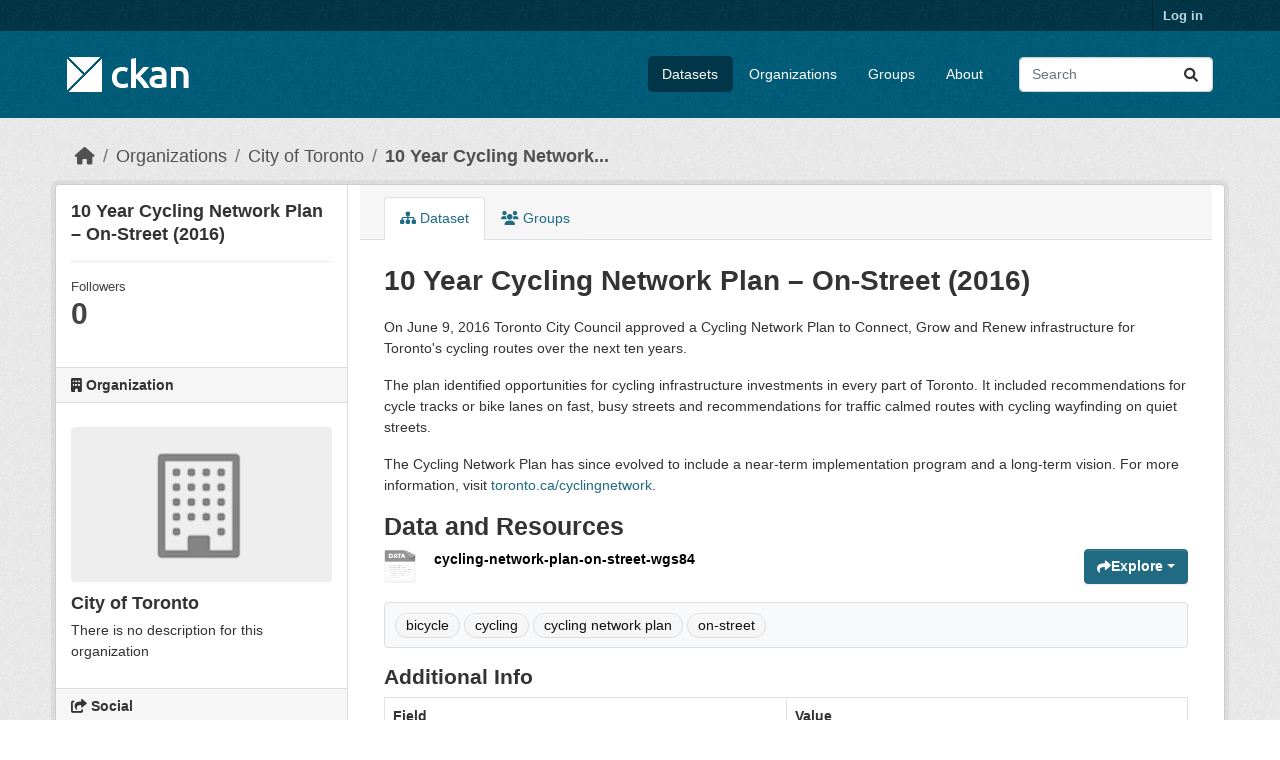

--- FILE ---
content_type: text/html; charset=utf-8
request_url: https://ckan0.cf.opendata.inter.prod-toronto.ca/dataset/10-year-cycling-network-plan-on-street-2016
body_size: 24510
content:
<!DOCTYPE html>
<!--[if IE 9]> <html lang="en" class="ie9"> <![endif]-->
<!--[if gt IE 8]><!--> <html lang="en"  > <!--<![endif]-->
  <head>
    <meta charset="utf-8" />
      <meta name="csrf_field_name" content="_csrf_token" />
      <meta name="_csrf_token" content="IjcyY2RmOTBiZjZiZDgwN2FmY2IzMjA3ZmFmYzI1NTIxNzA2MDgwYTYi.aX1EWQ.H2jx4nQJZ36juxfN3t0kqYGH5UA" />

      <meta name="generator" content="ckan 2.10.7" />
      <meta name="viewport" content="width=device-width, initial-scale=1.0">
    <title>10 Year Cycling Network Plan – On-Street (2016) - Dataset - CKAN</title>

    
    <link rel="shortcut icon" href="/base/images/ckan.ico" />
    
  
      
      
      
    
  


    
      
      
    
  
  <meta property="og:title" content="10 Year Cycling Network Plan – On-Street (2016) - CKAN">
  <meta property="og:description" content="On June 9, 2016 Toronto City Council approved a Cycling Network Plan to Connect, Grow and Renew infrastructure for Toronto&amp;#39;s cycling routes over the next ten years. The plan identified...">


    
    <link href="/webassets/base/1c87a999_main.css" rel="stylesheet"/>
<link href="/webassets/ckanext-scheming/728ec589_scheming_css.css" rel="stylesheet"/>
    
  </head>

  
  <body data-site-root="https://ckan0.cf.opendata.inter.prod-toronto.ca/" data-locale-root="https://ckan0.cf.opendata.inter.prod-toronto.ca/" >

    
    <div class="visually-hidden-focusable"><a href="#content">Skip to main content</a></div>
  

  
    

 
<div class="account-masthead">
  <div class="container">
     
    <nav class="account not-authed" aria-label="Account">
      <ul class="list-unstyled">
        
        <li><a href="/user/login">Log in</a></li>
         
      </ul>
    </nav>
     
  </div>
</div>

<header class="masthead">
  <div class="container">
      
    <nav class="navbar navbar-expand-lg navbar-light">
      <hgroup class="header-image navbar-left">

      
      
      <a class="logo" href="/">
        <img src="/base/images/ckan-logo.png" alt="CKAN"
          title="CKAN" />
      </a>
      
      

       </hgroup>
      <button class="navbar-toggler" type="button" data-bs-toggle="collapse" data-bs-target="#main-navigation-toggle"
        aria-controls="main-navigation-toggle" aria-expanded="false" aria-label="Toggle navigation">
        <span class="fa fa-bars text-white"></span>
      </button>

      <div class="main-navbar collapse navbar-collapse" id="main-navigation-toggle">
        <ul class="navbar-nav ms-auto mb-2 mb-lg-0">
          
            
              
              

		          <li class="active"><a href="/dataset/">Datasets</a></li><li><a href="/organization/">Organizations</a></li><li><a href="/group/">Groups</a></li><li><a href="/about">About</a></li>
	          
          </ul>

      
      
          <form class="d-flex site-search" action="/dataset/" method="get">
              <label class="d-none" for="field-sitewide-search">Search Datasets...</label>
              <input id="field-sitewide-search" class="form-control me-2"  type="text" name="q" placeholder="Search" aria-label="Search datasets..."/>
              <button class="btn" type="submit" aria-label="Submit"><i class="fa fa-search"></i></button>
          </form>
      
      </div>
    </nav>
  </div>
</header>

  
    <div class="main">
      <div id="content" class="container">
        
          
            <div class="flash-messages">
              
                
              
            </div>
          

          
            <div class="toolbar" role="navigation" aria-label="Breadcrumb">
              
                
                  <ol class="breadcrumb">
                    
<li class="home"><a href="/" aria-label="Home"><i class="fa fa-home"></i><span> Home</span></a></li>
                    
  
    
    
      
      
      <li><a href="/organization/">Organizations</a></li>
      <li><a href="/organization/city-of-toronto" title="City of Toronto">City of Toronto</a></li>
    
    <li class="active"><a href="/dataset/10-year-cycling-network-plan-on-street-2016" title="10 Year Cycling Network Plan – On-Street (2016)">10 Year Cycling Network...</a></li>
  

                  </ol>
                
              
            </div>
          

          <div class="row wrapper">
            
            
            

            
              <aside class="secondary col-md-3">
                
                

  

  
    

  
    <section class="module module-narrow">
      <div class="module context-info">
        <div class="module-content">
          
            
              <h1 class="heading">10 Year Cycling Network Plan – On-Street (2016)</h1>
            
            
              
              <div class="nums">
                <dl>
                  <dt>Followers</dt>
                  <dd data-module="followers-counter" data-module-id="fa6ac066-adab-4ce4-a16c-0b88ef4ce2b8" data-module-num_followers="0"><span>0</span></dd>
                </dl>
              </div>
            
            
              
                <div class="follow_button">
                  
                </div>
              
            
          
        </div>
      </div>
    </section>
  

  

  
    
      
      





  <div class="module module-narrow module-shallow context-info">
    
      <h2 class="module-heading"><i class="fa fa-building"></i> Organization</h2>
    
    <section class="module-content">
      
      
        <div class="image">
          <a href="/organization/city-of-toronto">
            <img src="/base/images/placeholder-organization.png" width="200" alt="city-of-toronto" />
          </a>
        </div>
      
      
      <h1 class="heading">City of Toronto
        
      </h1>
      
      
      
        <p class="empty">There is no description for this organization</p>
      
      
      
      
    </section>
  </div>
  
    
  

  
    

  <section class="module module-narrow social">
    
      <h2 class="module-heading"><i class="fa fa-share-square"></i> Social</h2>
    
    
      <ul class="nav nav-simple">
        <li class="nav-item"><a href="https://twitter.com/share?url=https://ckan0.cf.opendata.inter.prod-toronto.ca/dataset/10-year-cycling-network-plan-on-street-2016" target="_blank"><i class="fa-brands fa-twitter-square"></i> Twitter</a></li>
        <li class="nav-item"><a href="https://www.facebook.com/sharer.php?u=https://ckan0.cf.opendata.inter.prod-toronto.ca/dataset/10-year-cycling-network-plan-on-street-2016" target="_blank"><i class="fa-brands fa-facebook-square"></i> Facebook</a></li>
      </ul>
    
  </section>

  

  
    


  
      
        <section class="module module-narrow module-shallow license">
          
            <h2 class="module-heading"><i class="fa fa-lock"></i> License</h2>
          
          
            <p class="module-content">
              
                
  
    
      <span property="dc:rights">License not specified</span>
    
  

                
              
            </p>
          
        </section>
      
  

  


              </aside>
            

            
              <div class="primary col-md-9 col-xs-12" role="main">
                
                
                  <article class="module">
                    
                      <header class="module-content page-header">
                        
                        <ul class="nav nav-tabs">
                          
  <li class="active"><a href="/dataset/10-year-cycling-network-plan-on-street-2016"><i class="fa fa-sitemap"></i> Dataset</a></li>
  <li><a href="/dataset/groups/10-year-cycling-network-plan-on-street-2016"><i class="fa fa-users"></i> Groups</a></li>

                        </ul>
                      </header>
                    
                    <div class="module-content">
                      
                      
  
                      
  
    
    <h1>
      
        10 Year Cycling Network Plan – On-Street (2016)
        
        
      
    </h1>
    
    <div class="notes embedded-content">
      <p>On June 9, 2016 Toronto City Council approved a Cycling Network Plan to Connect, Grow and Renew infrastructure for Toronto's cycling routes over the next ten years.</p>
<p>The plan identified opportunities for cycling infrastructure investments in every part of Toronto. It included recommendations for cycle tracks or bike lanes on fast, busy streets and recommendations for traffic calmed routes with cycling wayfinding on quiet streets.</p>
<p>The Cycling Network Plan has since evolved to include a near-term implementation program and a long-term vision. For more information, visit <a href="http://toronto.ca/cyclingnetwork">toronto.ca/cyclingnetwork</a>.</p>
    </div>
  

    
    <span class="insert-comment-thread"></span>
  

  
    

<section id="dataset-resources" class="resources">
  <h2>Data and Resources</h2>
  
    
      <ul class="resource-list">
        
          
          
            



<li class="resource-item" data-id="d294f885-e3a6-4b66-ba9c-d38e7ac29cae">
  
  <a class="heading" href="/dataset/10-year-cycling-network-plan-on-street-2016/resource/d294f885-e3a6-4b66-ba9c-d38e7ac29cae" title="cycling-network-plan-on-street-wgs84">
    cycling-network-plan-on-street-wgs84<span class="format-label" property="dc:format" data-format="shp">SHP</span>
    

  </a>
  
  
    <p class="description">
      
    </p>
  
  
  
  <div class="dropdown btn-group">
    <a href="#" class="btn btn-primary dropdown-toggle" type="button" id="dropdownExplorer" data-bs-toggle="dropdown" aria-expanded="false">
      <i class="fa fa-share"></i>
      Explore
      <span class="caret"></span>
    </a>
    <ul class="dropdown-menu" aria-labelledby="dropdownExplorer">
      
        
          <li>
            <a class="dropdown-item" href="/dataset/10-year-cycling-network-plan-on-street-2016/resource/d294f885-e3a6-4b66-ba9c-d38e7ac29cae">
              
                <i class="fa fa-chart-bar"></i>
                Preview
              
            </a>
          </li>
        

        
      <li>
        <a class="dropdown-item resource-url-analytics" href="https://ckan0.cf.opendata.inter.prod-toronto.ca/dataset/fa6ac066-adab-4ce4-a16c-0b88ef4ce2b8/resource/d294f885-e3a6-4b66-ba9c-d38e7ac29cae/download/cycling-network-plan-on-street-wgs84.zip" target="_blank" rel="noreferrer">
          
            <i class="fa fa-arrow-circle-down"></i>
            Download
          
        </a>
      </li>
      
      
      
    </ul>
  </div>
  
  
</li>
          
        
      </ul>
    
  
</section>
  

  
    

  <section class="tags">
    


  <ul class="tag-list">
    
      <li>
        <a class="tag" href="/dataset/?tags=bicycle" title="bicycle">bicycle</a>
      </li>
    
      <li>
        <a class="tag" href="/dataset/?tags=cycling" title="cycling">cycling</a>
      </li>
    
      <li>
        <a class="tag" href="/dataset/?tags=cycling+network+plan" title="cycling network plan">cycling network plan</a>
      </li>
    
      <li>
        <a class="tag" href="/dataset/?tags=on-street" title="on-street">on-street</a>
      </li>
    
  </ul>

  </section>

  

  
  <section class="additional-info">
  <h3>Additional Info</h3>
  <table class="table table-striped table-bordered table-condensed">
    <thead>
      <tr>
        <th scope="col">Field</th>
        <th scope="col">Value</th>
      </tr>
    </thead>
    <tbody>
      <tr>
        <th scope="row" class="dataset-label">Dataset Category</th>
        <td class="dataset-details">Document</td>
      </tr><tr>
        <th scope="row" class="dataset-label">Refresh Rate</th>
        <td class="dataset-details">As available</td>
      </tr><tr>
        <th scope="row" class="dataset-label">Collection Method</th>
        <td class="dataset-details"></td>
      </tr><tr>
        <th scope="row" class="dataset-label">Excerpt</th>
        <td class="dataset-details">Council Approved Cycling Network Plan - As of July 2016.           </td>
      </tr><tr>
        <th scope="row" class="dataset-label">Limitations</th>
        <td class="dataset-details"></td>
      </tr><tr>
        <th scope="row" class="dataset-label">Owner Division</th>
        <td class="dataset-details">Transportation Services</td>
      </tr><tr>
        <th scope="row" class="dataset-label">Owner Section</th>
        <td class="dataset-details"></td>
      </tr><tr>
        <th scope="row" class="dataset-label">Owner Unit</th>
        <td class="dataset-details"></td>
      </tr><tr>
        <th scope="row" class="dataset-label">Owner Email</th>
        <td class="dataset-details">cycling@toronto.ca</td>
      </tr><tr>
        <th scope="row" class="dataset-label">Author Email</th>
        <td class="dataset-details">cycling@toronto.ca</td>
      </tr><tr>
        <th scope="row" class="dataset-label">Maintainer Email</th>
        <td class="dataset-details">cycling@toronto.ca</td>
      </tr><tr>
        <th scope="row" class="dataset-label">Author</th>
        <td class="dataset-details">cycling@toronto.ca</td>
      </tr><tr>
        <th scope="row" class="dataset-label">Civic Issues</th>
        <td class="dataset-details">Mobility</td>
      </tr><tr>
        <th scope="row" class="dataset-label">Formats</th>
        <td class="dataset-details">SHP</td>
      </tr><tr>
        <th scope="row" class="dataset-label">Topics</th>
        <td class="dataset-details"><ul><li>Locations and mapping</li><li>Transportation</li></ul></td>
      </tr><tr>
        <th scope="row" class="dataset-label">Source</th>
        <td class="dataset-details" property="foaf:homepage"></td>
      </tr><tr>
        <th scope="row" class="dataset-label">Information URL</th>
        <td class="dataset-details"><a href="https://www.toronto.ca/services-payments/streets-parking-transportation/cycling-in-toronto/cycling-pedestrian-projects/cycling-network-plan/" rel="" target="_blank">https://www.toronto.ca/services-payments/streets-parking-transportation/cycling-in-toronto/cycling-pedestrian-projects/cycling-network-plan/</a></td>
      </tr><tr>
        <th scope="row" class="dataset-label">Image URL</th>
        <td class="dataset-details"></td>
      </tr><tr>
        <th scope="row" class="dataset-label">Last Updated</th>
        <td class="dataset-details">2019-07-23 16:59:49.255587</td>
      </tr><tr>
        <th scope="row" class="dataset-label">Is Retired?</th>
        <td class="dataset-details">False</td>
      </tr><tr>
        <th scope="row" class="dataset-label">Date Published</th>
        <td class="dataset-details">2019-07-23 16:59:48.710339</td>
      </tr>

    </tbody>
  </table>
</section>



                    </div>
                  </article>
                
              </div>
            
          </div>
        
      </div>
    </div>
  
    <footer class="site-footer">
  <div class="container">
    
    <div class="row">
      <div class="col-md-8 footer-links">
        
          <ul class="list-unstyled">
            
              <li><a href="/about">About CKAN</a></li>
            
          </ul>
          <ul class="list-unstyled">
            
              
              <li><a href="http://docs.ckan.org/en/2.10/api/">CKAN API</a></li>
              <li><a href="http://www.ckan.org/">CKAN Association</a></li>
              <li><a href="http://www.opendefinition.org/okd/"><img src="/base/images/od_80x15_blue.png" alt="Open Data"></a></li>
            
          </ul>
        
      </div>
      <div class="col-md-4 attribution">
        
          <p><strong>Powered by</strong> <a class="hide-text ckan-footer-logo" href="http://ckan.org">CKAN</a></p>
        
        
          
<form class="lang-select" action="/util/redirect" data-module="select-switch" method="POST">
  
<input type="hidden" name="_csrf_token" value="IjcyY2RmOTBiZjZiZDgwN2FmY2IzMjA3ZmFmYzI1NTIxNzA2MDgwYTYi.aX1EWQ.H2jx4nQJZ36juxfN3t0kqYGH5UA"/> 
  <div class="form-group">
    <label for="field-lang-select">Language</label>
    <select id="field-lang-select" name="url" data-module="autocomplete" data-module-dropdown-class="lang-dropdown" data-module-container-class="lang-container">
      
        <option value="/en/dataset/10-year-cycling-network-plan-on-street-2016" selected="selected">
          English
        </option>
      
        <option value="/pt_BR/dataset/10-year-cycling-network-plan-on-street-2016" >
          português (Brasil)
        </option>
      
        <option value="/ja/dataset/10-year-cycling-network-plan-on-street-2016" >
          日本語
        </option>
      
        <option value="/it/dataset/10-year-cycling-network-plan-on-street-2016" >
          italiano
        </option>
      
        <option value="/cs_CZ/dataset/10-year-cycling-network-plan-on-street-2016" >
          čeština (Česko)
        </option>
      
        <option value="/ca/dataset/10-year-cycling-network-plan-on-street-2016" >
          català
        </option>
      
        <option value="/es/dataset/10-year-cycling-network-plan-on-street-2016" >
          español
        </option>
      
        <option value="/fr/dataset/10-year-cycling-network-plan-on-street-2016" >
          français
        </option>
      
        <option value="/el/dataset/10-year-cycling-network-plan-on-street-2016" >
          Ελληνικά
        </option>
      
        <option value="/sv/dataset/10-year-cycling-network-plan-on-street-2016" >
          svenska
        </option>
      
        <option value="/sr/dataset/10-year-cycling-network-plan-on-street-2016" >
          српски
        </option>
      
        <option value="/no/dataset/10-year-cycling-network-plan-on-street-2016" >
          norsk
        </option>
      
        <option value="/sk/dataset/10-year-cycling-network-plan-on-street-2016" >
          slovenčina
        </option>
      
        <option value="/fi/dataset/10-year-cycling-network-plan-on-street-2016" >
          suomi
        </option>
      
        <option value="/ru/dataset/10-year-cycling-network-plan-on-street-2016" >
          русский
        </option>
      
        <option value="/de/dataset/10-year-cycling-network-plan-on-street-2016" >
          Deutsch
        </option>
      
        <option value="/pl/dataset/10-year-cycling-network-plan-on-street-2016" >
          polski
        </option>
      
        <option value="/nl/dataset/10-year-cycling-network-plan-on-street-2016" >
          Nederlands
        </option>
      
        <option value="/bg/dataset/10-year-cycling-network-plan-on-street-2016" >
          български
        </option>
      
        <option value="/ko_KR/dataset/10-year-cycling-network-plan-on-street-2016" >
          한국어 (대한민국)
        </option>
      
        <option value="/hu/dataset/10-year-cycling-network-plan-on-street-2016" >
          magyar
        </option>
      
        <option value="/sl/dataset/10-year-cycling-network-plan-on-street-2016" >
          slovenščina
        </option>
      
        <option value="/lv/dataset/10-year-cycling-network-plan-on-street-2016" >
          latviešu
        </option>
      
        <option value="/am/dataset/10-year-cycling-network-plan-on-street-2016" >
          አማርኛ
        </option>
      
        <option value="/ar/dataset/10-year-cycling-network-plan-on-street-2016" >
          العربية
        </option>
      
        <option value="/bs/dataset/10-year-cycling-network-plan-on-street-2016" >
          bosanski
        </option>
      
        <option value="/da_DK/dataset/10-year-cycling-network-plan-on-street-2016" >
          dansk (Danmark)
        </option>
      
        <option value="/en_AU/dataset/10-year-cycling-network-plan-on-street-2016" >
          English (Australia)
        </option>
      
        <option value="/es_AR/dataset/10-year-cycling-network-plan-on-street-2016" >
          español (Argentina)
        </option>
      
        <option value="/eu/dataset/10-year-cycling-network-plan-on-street-2016" >
          euskara
        </option>
      
        <option value="/fa_IR/dataset/10-year-cycling-network-plan-on-street-2016" >
          فارسی (ایران)
        </option>
      
        <option value="/gl/dataset/10-year-cycling-network-plan-on-street-2016" >
          galego
        </option>
      
        <option value="/he/dataset/10-year-cycling-network-plan-on-street-2016" >
          עברית
        </option>
      
        <option value="/hr/dataset/10-year-cycling-network-plan-on-street-2016" >
          hrvatski
        </option>
      
        <option value="/id/dataset/10-year-cycling-network-plan-on-street-2016" >
          Indonesia
        </option>
      
        <option value="/is/dataset/10-year-cycling-network-plan-on-street-2016" >
          íslenska
        </option>
      
        <option value="/km/dataset/10-year-cycling-network-plan-on-street-2016" >
          ខ្មែរ
        </option>
      
        <option value="/lt/dataset/10-year-cycling-network-plan-on-street-2016" >
          lietuvių
        </option>
      
        <option value="/mk/dataset/10-year-cycling-network-plan-on-street-2016" >
          македонски
        </option>
      
        <option value="/mn_MN/dataset/10-year-cycling-network-plan-on-street-2016" >
          монгол (Монгол)
        </option>
      
        <option value="/my_MM/dataset/10-year-cycling-network-plan-on-street-2016" >
          မြန်မာ (မြန်မာ)
        </option>
      
        <option value="/nb_NO/dataset/10-year-cycling-network-plan-on-street-2016" >
          norsk bokmål (Norge)
        </option>
      
        <option value="/ne/dataset/10-year-cycling-network-plan-on-street-2016" >
          नेपाली
        </option>
      
        <option value="/pt_PT/dataset/10-year-cycling-network-plan-on-street-2016" >
          português (Portugal)
        </option>
      
        <option value="/ro/dataset/10-year-cycling-network-plan-on-street-2016" >
          română
        </option>
      
        <option value="/sq/dataset/10-year-cycling-network-plan-on-street-2016" >
          shqip
        </option>
      
        <option value="/sr_Latn/dataset/10-year-cycling-network-plan-on-street-2016" >
          srpski (latinica)
        </option>
      
        <option value="/th/dataset/10-year-cycling-network-plan-on-street-2016" >
          ไทย
        </option>
      
        <option value="/tl/dataset/10-year-cycling-network-plan-on-street-2016" >
          Filipino (Pilipinas)
        </option>
      
        <option value="/tr/dataset/10-year-cycling-network-plan-on-street-2016" >
          Türkçe
        </option>
      
        <option value="/uk/dataset/10-year-cycling-network-plan-on-street-2016" >
          українська
        </option>
      
        <option value="/uk_UA/dataset/10-year-cycling-network-plan-on-street-2016" >
          українська (Україна)
        </option>
      
        <option value="/vi/dataset/10-year-cycling-network-plan-on-street-2016" >
          Tiếng Việt
        </option>
      
        <option value="/zh_Hans_CN/dataset/10-year-cycling-network-plan-on-street-2016" >
          中文 (简体, 中国)
        </option>
      
        <option value="/zh_Hant_TW/dataset/10-year-cycling-network-plan-on-street-2016" >
          中文 (繁體, 台灣)
        </option>
      
        <option value="/gl_ES/dataset/10-year-cycling-network-plan-on-street-2016" >
          galego (España)
        </option>
      
    </select>
  </div>
  <button class="btn btn-default d-none " type="submit">Go</button>
</form>


        
      </div>
    </div>
    
  </div>
</footer>
  
  
  
  
  
    

      

    
    
    <link href="/webassets/vendor/f3b8236b_select2.css" rel="stylesheet"/>
<link href="/webassets/vendor/d05bf0e7_fontawesome.css" rel="stylesheet"/>
    <script src="/webassets/vendor/8c3c143a_jquery.js" type="text/javascript"></script>
<script src="/webassets/vendor/9cf42cfd_vendor.js" type="text/javascript"></script>
<script src="/webassets/vendor/6d1ad7e6_bootstrap.js" type="text/javascript"></script>
<script src="/webassets/base/6fddaa3f_main.js" type="text/javascript"></script>
<script src="/webassets/base/0d750fad_ckan.js" type="text/javascript"></script>
  </body>
</html>